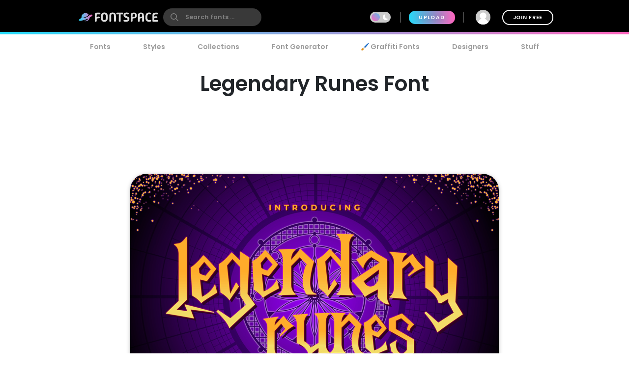

--- FILE ---
content_type: text/plain;charset=UTF-8
request_url: https://c.pub.network/v2/c
body_size: -113
content:
790e1ac2-0cf1-41ed-aac6-f75b70d2c928

--- FILE ---
content_type: text/plain;charset=UTF-8
request_url: https://c.pub.network/v2/c
body_size: -263
content:
b36dce48-2cc3-460d-abdb-1a0894f90b1b